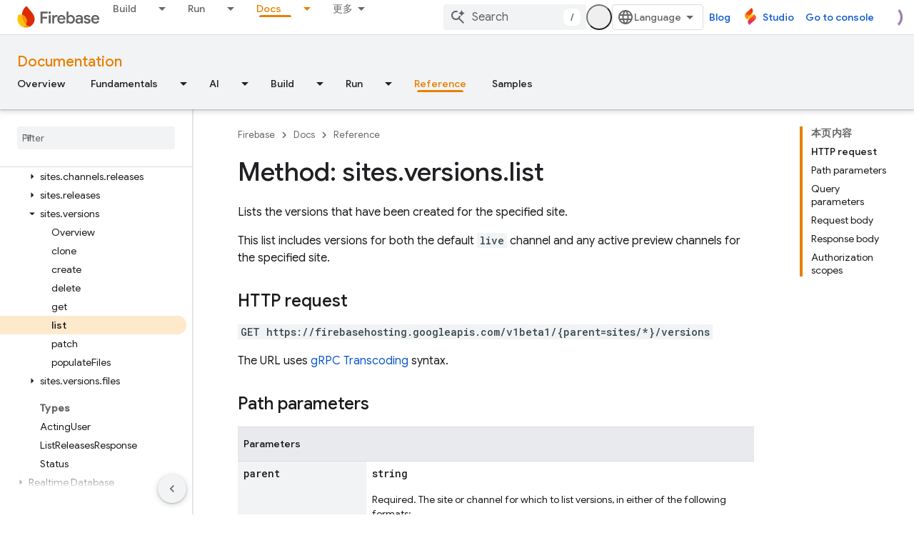

--- FILE ---
content_type: text/javascript
request_url: https://www.gstatic.cn/devrel-devsite/prod/v5ecaab6967af5bdfffc1b93fe7d0ad58c271bf9f563243cec25f323a110134f0/firebase/js/devsite_devsite_apix_module__zh_cn.js
body_size: -854
content:
(function(_ds){var window=this;var Ooa=async function(){let a;return(a=document.body.querySelector("devsite-concierge"))==null?void 0:a.hasAttribute("data-api-explorer-panel")},r_=function(a){if(a.j){var b=_ds.C().searchParams.has("apix"),c=a.m;c&&c.setWideLayout&&(b?(a.show(),_ds.mq(a.eventHandler,document.body,"devsite-sitemask-hidden",()=>{q_(a)}),a.dispatchEvent(new CustomEvent("devsite-sitemask-show",{bubbles:!0})),a.j.classList.add("dialog"),c.setWideLayout(!0)):(a.dispatchEvent(new CustomEvent("devsite-sitemask-hide",{bubbles:!0})),
a.j.classList.remove("dialog"),c.setWideLayout(!1)))}},q_=function(a){a.show();const b=_ds.C();b.searchParams.delete("apix");_ds.zo(b.href,!0);r_(a)},Poa=class extends _ds.iU{constructor(){super(...arguments);this.oa=this.o=this.qa=this.controls=null}async connectedCallback(){if(document.body.hasAttribute("block-apix"))_ds.Hn(this);else{var a=this.querySelector("section#try-it")||this.querySelector("section#apix"),b=!0;if(a)var c=a.querySelector("div#embedded-explorer");else(c=this.querySelector("div#embedded-explorer"))&&
!_ds.jU(c,"data-load-dynamic-snippets")&&(b=!1);if(c){let h=_ds.jU(c,"data-allow-tryit");const k=_ds.jU(c,"data-load-dynamic-snippets");h||k||(h=!0);if(h||k){var d=c.getAttribute("data-discoveryUrl");let l;var e=(l=c.getAttribute("data-method"))!=null?l:"";if(!d){var f;d=(f=c.getAttribute("data-service"))!=null?f:"";let m;f=(m=c.getAttribute("data-version"))!=null?m:"";d=d==="appengine"?"https://"+encodeURIComponent(d)+".googleapis.com/$discovery/google_rest?version="+encodeURIComponent(f):"https://content.googleapis.com/discovery/v1/apis/"+
encodeURIComponent(d)+"/"+encodeURIComponent(f)+"/rest"}b=_ds.tt(_ds.zha,{Nz:d,method:e,KC:b});if(k){if(h){let n;(n=c.parentElement)==null||n.insertBefore(b,c.nextSibling)}var g;a=(g=c.getAttribute("data-service"))!=null?g:"";let m;g=(m=c.getAttribute("data-version"))!=null?m:"";e=_ds.tt(_ds.Cha,{FC:a,version:g,methodId:e});_ds.In(e,c)}else if(h)if(a)_ds.In(b,a);else{let m,n;(m=c)==null||(n=m.parentElement)==null||n.insertBefore(b,c.nextSibling);_ds.Hn(c)}}}c=document.body.hasAttribute("concierge");
e=await Ooa();if(!c||!e)if(await super.connectedCallback(),this.controls){let h,k;(h=this.o)==null||(k=h.style)==null||k.removeProperty("display");r_(this);await _ds.lU(this)}}}async disconnectedCallback(){await super.disconnectedCallback();this.controls=this.oa=this.o=this.qa=null}ua(){super.ua();this.j&&(this.j.insertBefore(_ds.tt(_ds.Bha),this.j.firstChild),this.controls=_ds.tt(_ds.Aha),this.qa=this.controls.querySelector(".devsite-hide-apix"),this.o=this.controls.querySelector(".devsite-fullscreen-apix"),
this.oa=this.controls.querySelector(".devsite-dock-apix"),this.o&&(this.o.style.display="none"),this.j.insertBefore(this.controls,this.j.firstChild),this.eventHandler.listen(document.body,"click",a=>{a=a.target;a.classList.contains("devsite-show-apix")&&this.show();(a=a.closest("a"))&&a.hash==="#try-it"&&(_ds.xg().matchMedia("screen and (max-width: 1200px)").matches||this.fullscreen())}),this.eventHandler.listen(this.qa,"click",()=>{this.hide()}),this.eventHandler.listen(window,"popstate",()=>{r_(this)}),
this.eventHandler.listen(this.o,"click",()=>{this.fullscreen()}),this.eventHandler.listen(this.oa,"click",()=>{q_(this)}),this.eventHandler.listen(window,"devsite-sticky-scroll",a=>{a=a.getBrowserEvent().detail;this.resize(a.offset,a.contentMargin,a.contentHeight)}),this.show())}show(){const a=document.querySelector("devsite-toc .devsite-show-apix");a&&(a.disabled=!0);document.body.classList.add("devsite-has-apix")}hide(){q_(this);const a=document.querySelector("devsite-toc .devsite-show-apix");a&&
a.removeAttribute("disabled");document.body.classList.remove("devsite-has-apix")}fullscreen(){const a=_ds.C();a.searchParams.set("apix","true");_ds.zo(a.href,!0);r_(this)}resize(a,b,c){this.j&&window.requestAnimationFrame(()=>{this.j&&(a!==void 0&&(this.j.style.transform=`translate3d(0, -${a}px, 0)`),b!==void 0&&(this.j.style.top=`${b}px`),c!==void 0&&(this.j.style.height=`${c}px`))})}};try{customElements.define("devsite-apix",Poa)}catch(a){console.warn("Unrecognized DevSite custom element - DevsiteApix",a)};})(_ds_www);


--- FILE ---
content_type: text/javascript
request_url: https://www.gstatic.cn/devrel-devsite/prod/v5ecaab6967af5bdfffc1b93fe7d0ad58c271bf9f563243cec25f323a110134f0/firebase/js/devsite_devsite_apix_snippets_module__zh_cn.js
body_size: -853
content:
(function(_ds){var window=this;try{customElements.define("devsite-apix-snippets",_ds.gU)}catch(a){console.warn("devsite.app.customElement.DevsiteAPIxSnippets",a)};})(_ds_www);
